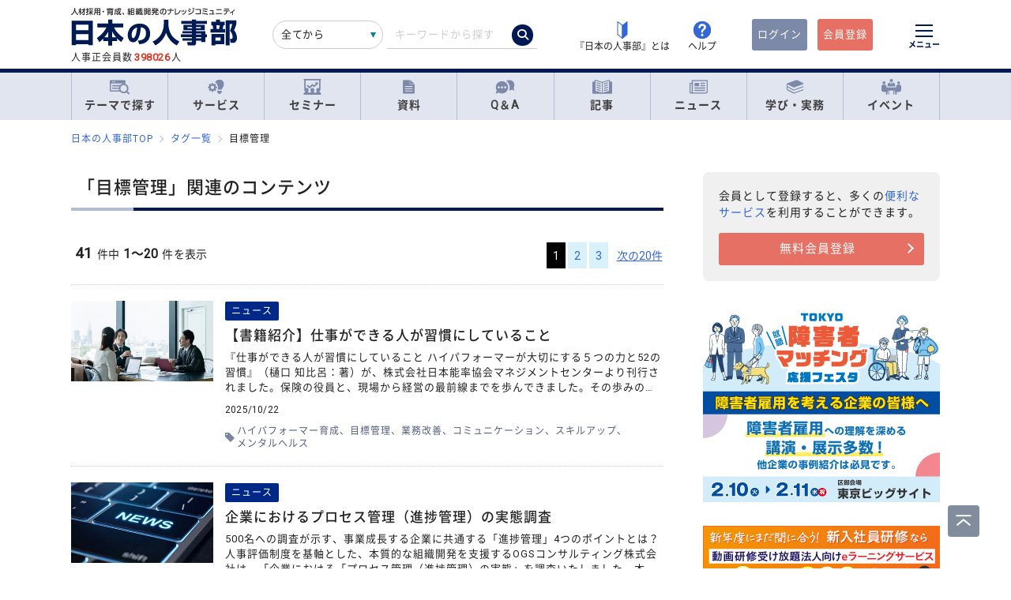

--- FILE ---
content_type: application/x-javascript; charset=utf-8
request_url: https://cookie.sync.usonar.jp/v1/cs?url=https%3A%2F%2Fjinjibu.jp%2Ftag%2F%3Ftag%3D%25E7%259B%25AE%25E6%25A8%2599%25E7%25AE%25A1%25E7%2590%2586&ref=&cb_name=usonarCallback&uuid=740f43dc-8df8-498f-9439-ac600c43079d&client_id=TTkDgyze2bIIfEXW&v=1.0.0&cookies=%7B%22_gcl_au%22%3A%221.1.535137666.1768723282%22%7D&cb=1768723283910
body_size: 120
content:
usonarCallback({"uuid":"740f43dc-8df8-498f-9439-ac600c43079d"})
